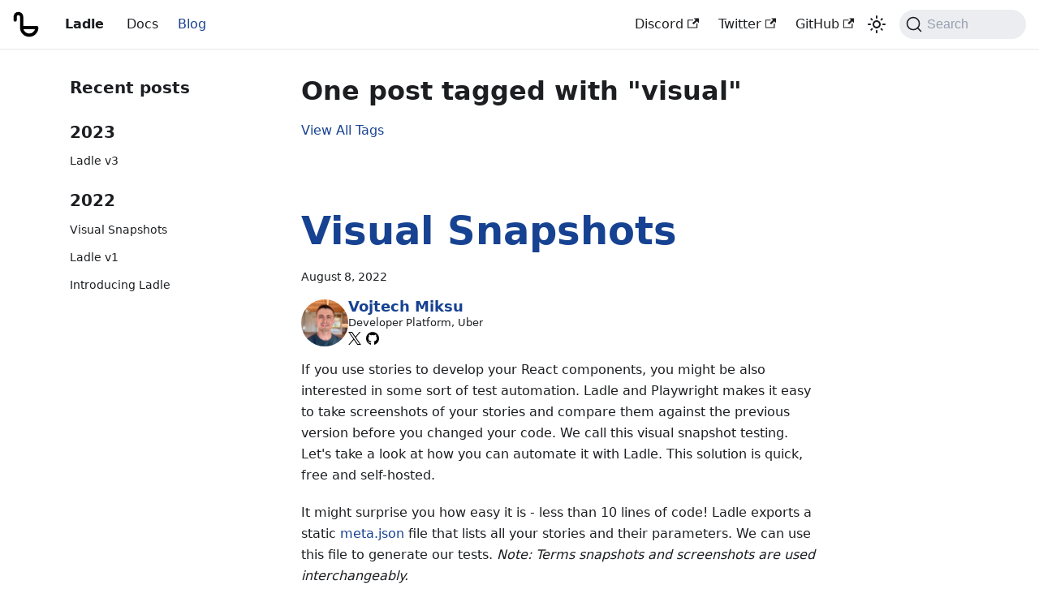

--- FILE ---
content_type: text/html; charset=utf-8
request_url: https://ladle.dev/blog/tags/visual/
body_size: 5419
content:
<!doctype html>
<html lang="en" dir="ltr" class="blog-wrapper blog-tags-post-list-page plugin-blog plugin-id-default" data-has-hydrated="false">
<head>
<meta charset="UTF-8">
<meta name="generator" content="Docusaurus v3.6.3">
<title data-rh="true">One post tagged with &quot;visual&quot; | Ladle</title><meta data-rh="true" name="viewport" content="width=device-width,initial-scale=1"><meta data-rh="true" name="twitter:card" content="summary_large_image"><meta data-rh="true" property="og:image" content="https://www.ladle.dev/img/ladle-baseweb.png"><meta data-rh="true" name="twitter:image" content="https://www.ladle.dev/img/ladle-baseweb.png"><meta data-rh="true" property="og:url" content="https://www.ladle.dev/blog/tags/visual"><meta data-rh="true" property="og:locale" content="en"><meta data-rh="true" name="docusaurus_locale" content="en"><meta data-rh="true" name="docsearch:language" content="en"><meta data-rh="true" property="og:title" content="One post tagged with &quot;visual&quot; | Ladle"><meta data-rh="true" name="docusaurus_tag" content="blog_tags_posts"><meta data-rh="true" name="docsearch:docusaurus_tag" content="blog_tags_posts"><link data-rh="true" rel="icon" href="/img/favicon.svg"><link data-rh="true" rel="canonical" href="https://www.ladle.dev/blog/tags/visual"><link data-rh="true" rel="alternate" href="https://www.ladle.dev/blog/tags/visual" hreflang="en"><link data-rh="true" rel="alternate" href="https://www.ladle.dev/blog/tags/visual" hreflang="x-default"><link data-rh="true" rel="preconnect" href="https://Y8CCBFSCU4-dsn.algolia.net" crossorigin="anonymous"><link rel="alternate" type="application/rss+xml" href="/blog/rss.xml" title="Ladle RSS Feed">
<link rel="alternate" type="application/atom+xml" href="/blog/atom.xml" title="Ladle Atom Feed">

<link rel="preconnect" href="https://www.google-analytics.com">
<script>window.ga=window.ga||function(){(ga.q=ga.q||[]).push(arguments)},ga.l=+new Date,ga("create","UA-222922341-1","auto"),ga("set","anonymizeIp",!0),ga("send","pageview")</script>
<script async src="https://www.google-analytics.com/analytics.js"></script>


<link rel="search" type="application/opensearchdescription+xml" title="Ladle" href="/opensearch.xml"><link rel="stylesheet" href="/assets/css/styles.4e5bab7d.css">
<script src="/assets/js/runtime~main.fd3e7438.js" defer="defer"></script>
<script src="/assets/js/main.314bd72f.js" defer="defer"></script>
</head>
<body class="navigation-with-keyboard">
<script>!function(){function t(t){document.documentElement.setAttribute("data-theme",t)}var e=function(){try{return new URLSearchParams(window.location.search).get("docusaurus-theme")}catch(t){}}()||function(){try{return window.localStorage.getItem("theme")}catch(t){}}();null!==e?t(e):window.matchMedia("(prefers-color-scheme: dark)").matches?t("dark"):(window.matchMedia("(prefers-color-scheme: light)").matches,t("light"))}(),function(){try{const c=new URLSearchParams(window.location.search).entries();for(var[t,e]of c)if(t.startsWith("docusaurus-data-")){var a=t.replace("docusaurus-data-","data-");document.documentElement.setAttribute(a,e)}}catch(t){}}()</script><div id="__docusaurus"><div role="region" aria-label="Skip to main content"><a class="skipToContent_xtNB" href="#__docusaurus_skipToContent_fallback">Skip to main content</a></div><nav aria-label="Main" class="navbar navbar--fixed-top"><div class="navbar__inner"><div class="navbar__items"><button aria-label="Toggle navigation bar" aria-expanded="false" class="navbar__toggle clean-btn" type="button"><svg width="30" height="30" viewBox="0 0 30 30" aria-hidden="true"><path stroke="currentColor" stroke-linecap="round" stroke-miterlimit="10" stroke-width="2" d="M4 7h22M4 15h22M4 23h22"></path></svg></button><a class="navbar__brand" href="/"><div class="navbar__logo"><img src="/img/logo.svg" alt="Ladle Logo" class="themedComponent_CZ7i themedComponent--light_MwNC"><img src="/img/logo.svg" alt="Ladle Logo" class="themedComponent_CZ7i themedComponent--dark_GMfY"></div><b class="navbar__title text--truncate">Ladle</b></a><a class="navbar__item navbar__link" href="/docs/">Docs</a><a aria-current="page" class="navbar__item navbar__link navbar__link--active" href="/blog">Blog</a></div><div class="navbar__items navbar__items--right"><a href="https://discord.gg/H6FSHjyW7e" target="_blank" rel="noopener noreferrer" class="navbar__item navbar__link">Discord<svg width="13.5" height="13.5" aria-hidden="true" viewBox="0 0 24 24" class="iconExternalLink_qSr5"><path fill="currentColor" d="M21 13v10h-21v-19h12v2h-10v15h17v-8h2zm3-12h-10.988l4.035 4-6.977 7.07 2.828 2.828 6.977-7.07 4.125 4.172v-11z"></path></svg></a><a href="https://twitter.com/ladlejs" target="_blank" rel="noopener noreferrer" class="navbar__item navbar__link">Twitter<svg width="13.5" height="13.5" aria-hidden="true" viewBox="0 0 24 24" class="iconExternalLink_qSr5"><path fill="currentColor" d="M21 13v10h-21v-19h12v2h-10v15h17v-8h2zm3-12h-10.988l4.035 4-6.977 7.07 2.828 2.828 6.977-7.07 4.125 4.172v-11z"></path></svg></a><a href="https://github.com/tajo/ladle" target="_blank" rel="noopener noreferrer" class="navbar__item navbar__link">GitHub<svg width="13.5" height="13.5" aria-hidden="true" viewBox="0 0 24 24" class="iconExternalLink_qSr5"><path fill="currentColor" d="M21 13v10h-21v-19h12v2h-10v15h17v-8h2zm3-12h-10.988l4.035 4-6.977 7.07 2.828 2.828 6.977-7.07 4.125 4.172v-11z"></path></svg></a><div class="toggle_PK6M colorModeToggle_mgMp"><button class="clean-btn toggleButton_LQAR toggleButtonDisabled_hKrN" type="button" disabled="" title="Switch between dark and light mode (currently light mode)" aria-label="Switch between dark and light mode (currently light mode)" aria-live="polite" aria-pressed="false"><svg viewBox="0 0 24 24" width="24" height="24" class="lightToggleIcon_xrOb"><path fill="currentColor" d="M12,9c1.65,0,3,1.35,3,3s-1.35,3-3,3s-3-1.35-3-3S10.35,9,12,9 M12,7c-2.76,0-5,2.24-5,5s2.24,5,5,5s5-2.24,5-5 S14.76,7,12,7L12,7z M2,13l2,0c0.55,0,1-0.45,1-1s-0.45-1-1-1l-2,0c-0.55,0-1,0.45-1,1S1.45,13,2,13z M20,13l2,0c0.55,0,1-0.45,1-1 s-0.45-1-1-1l-2,0c-0.55,0-1,0.45-1,1S19.45,13,20,13z M11,2v2c0,0.55,0.45,1,1,1s1-0.45,1-1V2c0-0.55-0.45-1-1-1S11,1.45,11,2z M11,20v2c0,0.55,0.45,1,1,1s1-0.45,1-1v-2c0-0.55-0.45-1-1-1C11.45,19,11,19.45,11,20z M5.99,4.58c-0.39-0.39-1.03-0.39-1.41,0 c-0.39,0.39-0.39,1.03,0,1.41l1.06,1.06c0.39,0.39,1.03,0.39,1.41,0s0.39-1.03,0-1.41L5.99,4.58z M18.36,16.95 c-0.39-0.39-1.03-0.39-1.41,0c-0.39,0.39-0.39,1.03,0,1.41l1.06,1.06c0.39,0.39,1.03,0.39,1.41,0c0.39-0.39,0.39-1.03,0-1.41 L18.36,16.95z M19.42,5.99c0.39-0.39,0.39-1.03,0-1.41c-0.39-0.39-1.03-0.39-1.41,0l-1.06,1.06c-0.39,0.39-0.39,1.03,0,1.41 s1.03,0.39,1.41,0L19.42,5.99z M7.05,18.36c0.39-0.39,0.39-1.03,0-1.41c-0.39-0.39-1.03-0.39-1.41,0l-1.06,1.06 c-0.39,0.39-0.39,1.03,0,1.41s1.03,0.39,1.41,0L7.05,18.36z"></path></svg><svg viewBox="0 0 24 24" width="24" height="24" class="darkToggleIcon_jSuQ"><path fill="currentColor" d="M9.37,5.51C9.19,6.15,9.1,6.82,9.1,7.5c0,4.08,3.32,7.4,7.4,7.4c0.68,0,1.35-0.09,1.99-0.27C17.45,17.19,14.93,19,12,19 c-3.86,0-7-3.14-7-7C5,9.07,6.81,6.55,9.37,5.51z M12,3c-4.97,0-9,4.03-9,9s4.03,9,9,9s9-4.03,9-9c0-0.46-0.04-0.92-0.1-1.36 c-0.98,1.37-2.58,2.26-4.4,2.26c-2.98,0-5.4-2.42-5.4-5.4c0-1.81,0.89-3.42,2.26-4.4C12.92,3.04,12.46,3,12,3L12,3z"></path></svg></button></div><div class="navbarSearchContainer_cgTy"><button type="button" class="DocSearch DocSearch-Button" aria-label="Search (Command+K)"><span class="DocSearch-Button-Container"><svg width="20" height="20" class="DocSearch-Search-Icon" viewBox="0 0 20 20" aria-hidden="true"><path d="M14.386 14.386l4.0877 4.0877-4.0877-4.0877c-2.9418 2.9419-7.7115 2.9419-10.6533 0-2.9419-2.9418-2.9419-7.7115 0-10.6533 2.9418-2.9419 7.7115-2.9419 10.6533 0 2.9419 2.9418 2.9419 7.7115 0 10.6533z" stroke="currentColor" fill="none" fill-rule="evenodd" stroke-linecap="round" stroke-linejoin="round"></path></svg><span class="DocSearch-Button-Placeholder">Search</span></span><span class="DocSearch-Button-Keys"></span></button></div></div></div><div role="presentation" class="navbar-sidebar__backdrop"></div></nav><div id="__docusaurus_skipToContent_fallback" class="main-wrapper mainWrapper_L6Co"><div class="container margin-vert--lg"><div class="row"><aside class="col col--3"><nav class="sidebar_dChk thin-scrollbar" aria-label="Blog recent posts navigation"><div class="sidebarItemTitle_u358 margin-bottom--md">Recent posts</div><div role="group"><h3 class="yearGroupHeading_ai01">2023</h3><ul class="sidebarItemList_Qdpi clean-list"><li class="sidebarItem_mbI2"><a class="sidebarItemLink_qvo6" href="/blog/ladle-v3">Ladle v3</a></li></ul></div><div role="group"><h3 class="yearGroupHeading_ai01">2022</h3><ul class="sidebarItemList_Qdpi clean-list"><li class="sidebarItem_mbI2"><a class="sidebarItemLink_qvo6" href="/blog/visual-snapshots">Visual Snapshots</a></li><li class="sidebarItem_mbI2"><a class="sidebarItemLink_qvo6" href="/blog/ladle-v1">Ladle v1</a></li><li class="sidebarItem_mbI2"><a class="sidebarItemLink_qvo6" href="/blog/introducing-ladle">Introducing Ladle</a></li></ul></div></nav></aside><main class="col col--7"><header class="margin-bottom--xl"><h1>One post tagged with &quot;visual&quot;</h1><a href="/blog/tags">View All Tags</a></header><article class="margin-bottom--xl"><header><h2 class="title_xdbi"><a href="/blog/visual-snapshots">Visual Snapshots</a></h2><div class="container_JxjT margin-vert--md"><time datetime="2022-08-08T00:00:00.000Z">August 8, 2022</time></div><div class="margin-top--md margin-bottom--sm row"><div class="col col--12 authorCol_qVKj"><div class="avatar margin-bottom--sm"><a href="https://www.miksu.cz" target="_blank" rel="noopener noreferrer" class="avatar__photo-link"><img class="avatar__photo authorImage_cm3C" src="https://miksu.cz/images/profile.jpg" alt="Vojtech Miksu"></a><div class="avatar__intro authorDetails_nbnv"><div class="avatar__name"><a href="https://www.miksu.cz" target="_blank" rel="noopener noreferrer"><span class="authorName_UiZf">Vojtech Miksu</span></a></div><small class="authorTitle_cmba" title="Developer Platform, Uber">Developer Platform, Uber</small><div class="authorSocials_gYC7"><a href="https://x.com/vmiksu" target="_blank" rel="noopener noreferrer" class="authorSocialLink_YPIF" title="X"><svg xmlns="http://www.w3.org/2000/svg" width="1em" height="1em" fill="none" viewBox="0 0 1200 1227" class="authorSocialLink_YPIF xSvg_Dv41" style="--dark:#000;--light:#fff"><path d="M714.163 519.284 1160.89 0h-105.86L667.137 450.887 357.328 0H0l468.492 681.821L0 1226.37h105.866l409.625-476.152 327.181 476.152H1200L714.137 519.284h.026ZM569.165 687.828l-47.468-67.894-377.686-540.24h162.604l304.797 435.991 47.468 67.894 396.2 566.721H892.476L569.165 687.854v-.026Z"></path></svg></a><a href="https://github.com/tajo" target="_blank" rel="noopener noreferrer" class="authorSocialLink_YPIF" title="GitHub"><svg viewBox="0 0 256 250" width="1em" height="1em" class="authorSocialLink_YPIF githubSvg_GpzP" xmlns="http://www.w3.org/2000/svg" style="--dark:#000;--light:#fff" preserveAspectRatio="xMidYMid"><path d="M128.001 0C57.317 0 0 57.307 0 128.001c0 56.554 36.676 104.535 87.535 121.46 6.397 1.185 8.746-2.777 8.746-6.158 0-3.052-.12-13.135-.174-23.83-35.61 7.742-43.124-15.103-43.124-15.103-5.823-14.795-14.213-18.73-14.213-18.73-11.613-7.944.876-7.78.876-7.78 12.853.902 19.621 13.19 19.621 13.19 11.417 19.568 29.945 13.911 37.249 10.64 1.149-8.272 4.466-13.92 8.127-17.116-28.431-3.236-58.318-14.212-58.318-63.258 0-13.975 5-25.394 13.188-34.358-1.329-3.224-5.71-16.242 1.24-33.874 0 0 10.749-3.44 35.21 13.121 10.21-2.836 21.16-4.258 32.038-4.307 10.878.049 21.837 1.47 32.066 4.307 24.431-16.56 35.165-13.12 35.165-13.12 6.967 17.63 2.584 30.65 1.255 33.873 8.207 8.964 13.173 20.383 13.173 34.358 0 49.163-29.944 59.988-58.447 63.157 4.591 3.972 8.682 11.762 8.682 23.704 0 17.126-.148 30.91-.148 35.126 0 3.407 2.304 7.398 8.792 6.14C219.37 232.5 256 184.537 256 128.002 256 57.307 198.691 0 128.001 0Zm-80.06 182.34c-.282.636-1.283.827-2.194.39-.929-.417-1.45-1.284-1.15-1.922.276-.655 1.279-.838 2.205-.399.93.418 1.46 1.293 1.139 1.931Zm6.296 5.618c-.61.566-1.804.303-2.614-.591-.837-.892-.994-2.086-.375-2.66.63-.566 1.787-.301 2.626.591.838.903 1 2.088.363 2.66Zm4.32 7.188c-.785.545-2.067.034-2.86-1.104-.784-1.138-.784-2.503.017-3.05.795-.547 2.058-.055 2.861 1.075.782 1.157.782 2.522-.019 3.08Zm7.304 8.325c-.701.774-2.196.566-3.29-.49-1.119-1.032-1.43-2.496-.726-3.27.71-.776 2.213-.558 3.315.49 1.11 1.03 1.45 2.505.701 3.27Zm9.442 2.81c-.31 1.003-1.75 1.459-3.199 1.033-1.448-.439-2.395-1.613-2.103-2.626.301-1.01 1.747-1.484 3.207-1.028 1.446.436 2.396 1.602 2.095 2.622Zm10.744 1.193c.036 1.055-1.193 1.93-2.715 1.95-1.53.034-2.769-.82-2.786-1.86 0-1.065 1.202-1.932 2.733-1.958 1.522-.03 2.768.818 2.768 1.868Zm10.555-.405c.182 1.03-.875 2.088-2.387 2.37-1.485.271-2.861-.365-3.05-1.386-.184-1.056.893-2.114 2.376-2.387 1.514-.263 2.868.356 3.061 1.403Z"></path></svg></a></div></div></div></div></div></header><div class="markdown"><p>If you use stories to develop your React components, you might be also interested in some sort of test automation. Ladle and Playwright makes it easy to take screenshots of your stories and compare them against the previous version before you changed your code. We call this visual snapshot testing. Let&#x27;s take a look at how you can automate it with Ladle. This solution is quick, free and self-hosted.</p>
<p>It might surprise you how easy it is - less than 10 lines of code! Ladle exports a static <a href="/docs/meta">meta.json</a> file that lists all your stories and their parameters. We can use this file to generate our tests. <em>Note: Terms snapshots and screenshots are used interchangeably.</em></p></div><footer class="row docusaurus-mt-lg"><div class="col col--9"><b>Tags:</b><ul class="tags_H8yN padding--none margin-left--sm"><li class="tag_WDnR"><a class="tag_C_5Q tagRegular_Dsn9" href="/blog/tags/ladle">ladle</a></li><li class="tag_WDnR"><a class="tag_C_5Q tagRegular_Dsn9" href="/blog/tags/playwright">playwright</a></li><li class="tag_WDnR"><a class="tag_C_5Q tagRegular_Dsn9" href="/blog/tags/react">react</a></li><li class="tag_WDnR"><a class="tag_C_5Q tagRegular_Dsn9" href="/blog/tags/testing">testing</a></li><li class="tag_WDnR"><a class="tag_C_5Q tagRegular_Dsn9" href="/blog/tags/visual">visual</a></li><li class="tag_WDnR"><a class="tag_C_5Q tagRegular_Dsn9" href="/blog/tags/snapshots">snapshots</a></li><li class="tag_WDnR"><a class="tag_C_5Q tagRegular_Dsn9" href="/blog/tags/screenshots">screenshots</a></li></ul></div><div class="col text--right col--3"><a aria-label="Read more about Visual Snapshots" href="/blog/visual-snapshots"><b>Read more</b></a></div></footer></article><nav class="pagination-nav" aria-label="Blog list page navigation"></nav></main></div></div></div><footer class="footer"><div class="container container-fluid"><div class="footer__bottom text--center"><div class="footer__copyright">Copyright © 2025 Ladle</div></div></div></footer></div>
<script defer src="https://static.cloudflareinsights.com/beacon.min.js/vcd15cbe7772f49c399c6a5babf22c1241717689176015" integrity="sha512-ZpsOmlRQV6y907TI0dKBHq9Md29nnaEIPlkf84rnaERnq6zvWvPUqr2ft8M1aS28oN72PdrCzSjY4U6VaAw1EQ==" data-cf-beacon='{"version":"2024.11.0","token":"853bdc365bb54f42b0be4fff611be36d","r":1,"server_timing":{"name":{"cfCacheStatus":true,"cfEdge":true,"cfExtPri":true,"cfL4":true,"cfOrigin":true,"cfSpeedBrain":true},"location_startswith":null}}' crossorigin="anonymous"></script>
</body>
</html>

--- FILE ---
content_type: text/plain
request_url: https://www.google-analytics.com/j/collect?v=1&_v=j102&aip=1&a=754786295&t=pageview&_s=1&dl=https%3A%2F%2Fladle.dev%2Fblog%2Ftags%2Fvisual%2F&ul=en-us%40posix&dt=One%20post%20tagged%20with%20%22visual%22%20%7C%20Ladle&sr=1280x720&vp=1280x720&_u=YEBAAEABAAAAACAAI~&jid=1572608088&gjid=726334900&cid=49061389.1769314959&tid=UA-222922341-1&_gid=1439207771.1769314959&_r=1&_slc=1&z=1736664545
body_size: -448
content:
2,cG-VK11G3QDQJ

--- FILE ---
content_type: application/javascript
request_url: https://ladle.dev/assets/js/runtime~main.fd3e7438.js
body_size: 2872
content:
(()=>{"use strict";var e,a,c,f,d,t={},r={};function b(e){var a=r[e];if(void 0!==a)return a.exports;var c=r[e]={id:e,loaded:!1,exports:{}};return t[e].call(c.exports,c,c.exports,b),c.loaded=!0,c.exports}b.m=t,b.c=r,e=[],b.O=(a,c,f,d)=>{if(!c){var t=1/0;for(i=0;i<e.length;i++){c=e[i][0],f=e[i][1],d=e[i][2];for(var r=!0,o=0;o<c.length;o++)(!1&d||t>=d)&&Object.keys(b.O).every((e=>b.O[e](c[o])))?c.splice(o--,1):(r=!1,d<t&&(t=d));if(r){e.splice(i--,1);var n=f();void 0!==n&&(a=n)}}return a}d=d||0;for(var i=e.length;i>0&&e[i-1][2]>d;i--)e[i]=e[i-1];e[i]=[c,f,d]},b.n=e=>{var a=e&&e.__esModule?()=>e.default:()=>e;return b.d(a,{a:a}),a},c=Object.getPrototypeOf?e=>Object.getPrototypeOf(e):e=>e.__proto__,b.t=function(e,f){if(1&f&&(e=this(e)),8&f)return e;if("object"==typeof e&&e){if(4&f&&e.__esModule)return e;if(16&f&&"function"==typeof e.then)return e}var d=Object.create(null);b.r(d);var t={};a=a||[null,c({}),c([]),c(c)];for(var r=2&f&&e;"object"==typeof r&&!~a.indexOf(r);r=c(r))Object.getOwnPropertyNames(r).forEach((a=>t[a]=()=>e[a]));return t.default=()=>e,b.d(d,t),d},b.d=(e,a)=>{for(var c in a)b.o(a,c)&&!b.o(e,c)&&Object.defineProperty(e,c,{enumerable:!0,get:a[c]})},b.f={},b.e=e=>Promise.all(Object.keys(b.f).reduce(((a,c)=>(b.f[c](e,a),a)),[])),b.u=e=>"assets/js/"+({66:"972d9d57",122:"c811d068",333:"9f0de98a",565:"23db2e33",617:"7ad49cd2",849:"0058b4c6",957:"c141421f",1022:"3b515f85",1235:"a7456010",1341:"f9846ed2",1537:"7feea5ab",1584:"82c81335",1657:"b6fabc31",1866:"06c313c4",1903:"acecf23e",1953:"081f0d07",2093:"cb74f38a",2138:"1a4e3797",2151:"3a43dcb6",2199:"617041fe",2200:"82693726",2364:"3acb5058",2634:"c4f5d8e4",2711:"9e4087bc",3249:"ccc49370",3361:"ffd203bb",3435:"53b01f2e",3626:"a455ac7e",3627:"24488a4c",3667:"384b31c6",4120:"3492c3da",4212:"621db11d",4485:"a363bab2",4813:"6875c492",4900:"15778128",5616:"f13d0a79",5684:"68003dd4",5742:"aba21aa0",5950:"9225b3a9",6032:"9a54b5d5",6103:"1be6b01a",6521:"31ec01fe",6554:"a984a840",6721:"ff3a37c9",6807:"e71a7af0",7098:"a7bd4aaa",7462:"2528257f",7472:"814f3328",7532:"df80ac34",7643:"a6aa9e1f",8065:"b4d5475e",8074:"77215803",8121:"3a2db09e",8130:"f81c1134",8146:"c15d9823",8207:"8a4fae67",8209:"01a85c17",8401:"17896441",8947:"ef8b811a",9013:"9d9f8394",9024:"a86ff0e1",9043:"cd54e801",9048:"a94703ab",9114:"1a20bc57",9647:"5e95c892",9758:"6380c44a",9858:"36994c47",9881:"040d1287"}[e]||e)+"."+{24:"a5a7ddb1",66:"37865911",122:"4eeb919d",333:"c81ce062",565:"98ee3ce2",617:"e75669c6",849:"7e5ab5ac",957:"94fe8bc5",1022:"738a938e",1235:"7b4b0a20",1341:"438c00b2",1490:"8a689a35",1537:"278a2e0d",1584:"ee3d38ff",1657:"db8e365d",1866:"5007401c",1903:"1f2f53e5",1953:"7c1d675d",2093:"3d80d2f0",2138:"a3801b8e",2151:"87925717",2199:"91ae25ec",2200:"b9b581a6",2364:"878b99f6",2634:"cc7ac2b5",2711:"fa2efafd",2879:"ae1fcf73",3249:"8de61079",3361:"12a9c52e",3435:"35c4b0fe",3626:"b839ff0e",3627:"f6d6b7c8",3667:"993c7e5c",4120:"01902ec3",4212:"e78da95d",4485:"a5cb0f4f",4813:"c602e7ae",4900:"cd767f56",5574:"7ba54935",5616:"8eea6178",5684:"95435eea",5742:"9ac6642b",5950:"03c9f0a1",6032:"2a5a6a59",6103:"e9e9b812",6521:"6ce90709",6554:"339423a7",6721:"7fa87a45",6807:"740b3234",7098:"19af8964",7357:"af494520",7462:"4c1cf9e3",7472:"f3650828",7532:"5a3967ef",7643:"1af82943",8065:"33b5603c",8074:"39378a8e",8121:"3208bc50",8130:"91ed9782",8146:"f6832ab2",8207:"2218ba12",8209:"c5528e8f",8401:"e924d419",8904:"e60275df",8947:"5970d01c",9013:"27022237",9024:"d798db1b",9043:"14bca259",9048:"2c71157b",9114:"cc16e7c8",9647:"6f4b9e67",9733:"4fff505d",9758:"17847a55",9858:"8f17e7f5",9881:"7e87fb85"}[e]+".js",b.miniCssF=e=>{},b.g=function(){if("object"==typeof globalThis)return globalThis;try{return this||new Function("return this")()}catch(e){if("object"==typeof window)return window}}(),b.o=(e,a)=>Object.prototype.hasOwnProperty.call(e,a),f={},d="website:",b.l=(e,a,c,t)=>{if(f[e])f[e].push(a);else{var r,o;if(void 0!==c)for(var n=document.getElementsByTagName("script"),i=0;i<n.length;i++){var u=n[i];if(u.getAttribute("src")==e||u.getAttribute("data-webpack")==d+c){r=u;break}}r||(o=!0,(r=document.createElement("script")).charset="utf-8",r.timeout=120,b.nc&&r.setAttribute("nonce",b.nc),r.setAttribute("data-webpack",d+c),r.src=e),f[e]=[a];var l=(a,c)=>{r.onerror=r.onload=null,clearTimeout(s);var d=f[e];if(delete f[e],r.parentNode&&r.parentNode.removeChild(r),d&&d.forEach((e=>e(c))),a)return a(c)},s=setTimeout(l.bind(null,void 0,{type:"timeout",target:r}),12e4);r.onerror=l.bind(null,r.onerror),r.onload=l.bind(null,r.onload),o&&document.head.appendChild(r)}},b.r=e=>{"undefined"!=typeof Symbol&&Symbol.toStringTag&&Object.defineProperty(e,Symbol.toStringTag,{value:"Module"}),Object.defineProperty(e,"__esModule",{value:!0})},b.p="/",b.gca=function(e){return e={15778128:"4900",17896441:"8401",77215803:"8074",82693726:"2200","972d9d57":"66",c811d068:"122","9f0de98a":"333","23db2e33":"565","7ad49cd2":"617","0058b4c6":"849",c141421f:"957","3b515f85":"1022",a7456010:"1235",f9846ed2:"1341","7feea5ab":"1537","82c81335":"1584",b6fabc31:"1657","06c313c4":"1866",acecf23e:"1903","081f0d07":"1953",cb74f38a:"2093","1a4e3797":"2138","3a43dcb6":"2151","617041fe":"2199","3acb5058":"2364",c4f5d8e4:"2634","9e4087bc":"2711",ccc49370:"3249",ffd203bb:"3361","53b01f2e":"3435",a455ac7e:"3626","24488a4c":"3627","384b31c6":"3667","3492c3da":"4120","621db11d":"4212",a363bab2:"4485","6875c492":"4813",f13d0a79:"5616","68003dd4":"5684",aba21aa0:"5742","9225b3a9":"5950","9a54b5d5":"6032","1be6b01a":"6103","31ec01fe":"6521",a984a840:"6554",ff3a37c9:"6721",e71a7af0:"6807",a7bd4aaa:"7098","2528257f":"7462","814f3328":"7472",df80ac34:"7532",a6aa9e1f:"7643",b4d5475e:"8065","3a2db09e":"8121",f81c1134:"8130",c15d9823:"8146","8a4fae67":"8207","01a85c17":"8209",ef8b811a:"8947","9d9f8394":"9013",a86ff0e1:"9024",cd54e801:"9043",a94703ab:"9048","1a20bc57":"9114","5e95c892":"9647","6380c44a":"9758","36994c47":"9858","040d1287":"9881"}[e]||e,b.p+b.u(e)},(()=>{var e={5354:0,1869:0};b.f.j=(a,c)=>{var f=b.o(e,a)?e[a]:void 0;if(0!==f)if(f)c.push(f[2]);else if(/^(1869|5354)$/.test(a))e[a]=0;else{var d=new Promise(((c,d)=>f=e[a]=[c,d]));c.push(f[2]=d);var t=b.p+b.u(a),r=new Error;b.l(t,(c=>{if(b.o(e,a)&&(0!==(f=e[a])&&(e[a]=void 0),f)){var d=c&&("load"===c.type?"missing":c.type),t=c&&c.target&&c.target.src;r.message="Loading chunk "+a+" failed.\n("+d+": "+t+")",r.name="ChunkLoadError",r.type=d,r.request=t,f[1](r)}}),"chunk-"+a,a)}},b.O.j=a=>0===e[a];var a=(a,c)=>{var f,d,t=c[0],r=c[1],o=c[2],n=0;if(t.some((a=>0!==e[a]))){for(f in r)b.o(r,f)&&(b.m[f]=r[f]);if(o)var i=o(b)}for(a&&a(c);n<t.length;n++)d=t[n],b.o(e,d)&&e[d]&&e[d][0](),e[d]=0;return b.O(i)},c=self.webpackChunkwebsite=self.webpackChunkwebsite||[];c.forEach(a.bind(null,0)),c.push=a.bind(null,c.push.bind(c))})()})();

--- FILE ---
content_type: image/svg+xml
request_url: https://ladle.dev/img/logo.svg
body_size: -258
content:
<svg
  xmlns="http://www.w3.org/2000/svg"
  width="16"
  height="16"
  viewBox="0 0 24 24"
  stroke="currentColor"
  fill="currentColor"
>
  <path d="M22,14H9V5A4,4,0,0,0,1,5V8A1,1,0,0,0,3,8V5A2,2,0,0,1,7,5V15a8,8,0,0,0,16,0A1,1,0,0,0,22,14Zm-7,7a6.01,6.01,0,0,1-5.917-5H20.917A6.01,6.01,0,0,1,15,21Z"/>
</svg>
